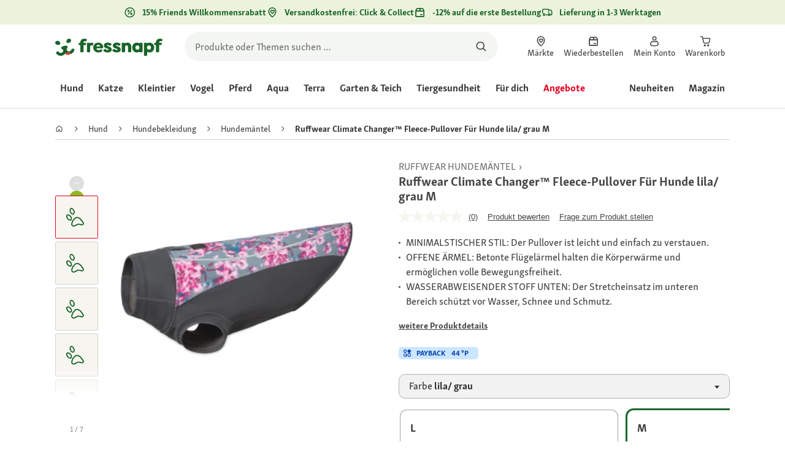

--- FILE ---
content_type: application/javascript;charset=utf-8
request_url: https://api.bazaarvoice.com/data/batch.json?passkey=caQybhNMMlogBOEuCuCMdMImaE7RnB3gIVYLuGOUZH6vw&apiversion=5.5&displaycode=17328-de_de&resource.q0=products&filter.q0=id%3Aeq%3A1369674&stats.q0=questions%2Creviews&filteredstats.q0=questions%2Creviews&filter_questions.q0=contentlocale%3Aeq%3Ade*%2Cda*%2Cen*%2Cfr*%2Cnl*%2Cpl*%2Cde_DE&filter_answers.q0=contentlocale%3Aeq%3Ade*%2Cda*%2Cen*%2Cfr*%2Cnl*%2Cpl*%2Cde_DE&filter_reviews.q0=contentlocale%3Aeq%3Ade*%2Cda*%2Cen*%2Cfr*%2Cnl*%2Cpl*%2Cde_DE&filter_reviewcomments.q0=contentlocale%3Aeq%3Ade*%2Cda*%2Cen*%2Cfr*%2Cnl*%2Cpl*%2Cde_DE&resource.q1=questions&filter.q1=productid%3Aeq%3A1369674&filter.q1=contentlocale%3Aeq%3Ade*%2Cda*%2Cen*%2Cfr*%2Cnl*%2Cpl*%2Cde_DE&sort.q1=lastapprovedanswersubmissiontime%3Adesc&stats.q1=questions&filteredstats.q1=questions&include.q1=authors%2Cproducts%2Canswers&filter_questions.q1=contentlocale%3Aeq%3Ade*%2Cda*%2Cen*%2Cfr*%2Cnl*%2Cpl*%2Cde_DE&filter_answers.q1=contentlocale%3Aeq%3Ade*%2Cda*%2Cen*%2Cfr*%2Cnl*%2Cpl*%2Cde_DE&limit.q1=10&offset.q1=0&limit_answers.q1=10&resource.q2=reviews&filter.q2=isratingsonly%3Aeq%3Afalse&filter.q2=productid%3Aeq%3A1369674&filter.q2=contentlocale%3Aeq%3Ade*%2Cda*%2Cen*%2Cfr*%2Cnl*%2Cpl*%2Cde_DE&sort.q2=relevancy%3Aa1&stats.q2=reviews&filteredstats.q2=reviews&include.q2=authors%2Cproducts%2Ccomments&filter_reviews.q2=contentlocale%3Aeq%3Ade*%2Cda*%2Cen*%2Cfr*%2Cnl*%2Cpl*%2Cde_DE&filter_reviewcomments.q2=contentlocale%3Aeq%3Ade*%2Cda*%2Cen*%2Cfr*%2Cnl*%2Cpl*%2Cde_DE&filter_comments.q2=contentlocale%3Aeq%3Ade*%2Cda*%2Cen*%2Cfr*%2Cnl*%2Cpl*%2Cde_DE&limit.q2=4&offset.q2=0&limit_comments.q2=3&callback=BV._internal.dataHandler0
body_size: 1768
content:
BV._internal.dataHandler0({"Errors":[],"BatchedResultsOrder":["q1","q2","q0"],"HasErrors":false,"TotalRequests":3,"BatchedResults":{"q1":{"Id":"q1","Limit":10,"Offset":0,"TotalResults":0,"Locale":"de_DE","Results":[],"Includes":{},"HasErrors":false,"Errors":[]},"q2":{"Id":"q2","Limit":4,"Offset":0,"TotalResults":0,"Locale":"de_DE","Results":[],"Includes":{},"HasErrors":false,"Errors":[]},"q0":{"Id":"q0","Limit":10,"Offset":0,"TotalResults":1,"Locale":"de_DE","Results":[{"FamilyIds":["1369659_base"],"EANs":["0748960662455"],"Description":"Ganz gleich, ob der vor uns liegende Trail mit frisch gefallenem Laub oder einer feinen Frostschicht bedeckt ist, der Climate Changer Pullover wird im Nu zum Liebling bei jedem Hund, der sich auf Abenteuer in k\u00FChlem Wetter verschrieben hat. Der simple Pullover ist aus kuscheligem Fleece oben mit einem stretchigem Webstoff unten, der die Feuchtigkeit ableitet und den Hund warm h\u00E4lt. Durch die relaxten Fl\u00FCgel\u00E4rmel passt dieses Fleece auch an Hunde mit breiter Schulter, dicker Brust oder gro\u00DFem Halsumfang. Eine alternative Passform, die nicht nur mehr Deckung sondern auch Bewegungsfreiheit bietet.      Leichter, enganliegender Hundepullover ist einfach zu verstauen.    Aus recyceltem Polyester, schnelltrocknend, h\u00E4lt W\u00E4rme ohne aufzutragen.    \u00DCbergro\u00DFer Kragen bietet zus\u00E4tzlichen Schutz.    Stretcheinsatz am Bauch, weist Wasser, Schnee und Schmutz ab.    Konturierte \u00C4rmelb\u00FCndchen halten die K\u00F6rperw\u00E4rme innen und gew\u00E4hren Bewegungsfreiheit.    Reflektorstreifen f\u00FCr Sichtbarkeit bei schlechten Lichtverh\u00E4ltnissen und Befestigungsschlaufe f\u00FCr das Blinklicht The Beacon\u2122.    Pflege: Schonwaschgang. Feinwaschmittel verwenden. Zum Trocknen aufh\u00E4ngen. Nicht bleichen, b\u00FCgeln oder chemisch reinigen.    Verwende die Gr\u00F6\u00DFentabelle, um die geeignete Gr\u00F6\u00DFe f\u00FCr deinen Hund zu finden. Bitte den Umfang an der tiefsten Stelle des Brustkorbs messen. Bei Zwischengr\u00F6\u00DFe, w\u00E4hle die gr\u00F6\u00DFere Gr\u00F6\u00DFe.     GR\u00D6SSENTABELLE  (Miss die weiteste Stelle des Brustkorbes): 13 - 17 Zoll (33 - 43 cm) = XXS, 17 - 22 Zoll (43 - 56 cm) = XS, 22 - 27 Zoll (56 - 69 cm) = S, 27 - 32 Zoll (69 - 81 cm) = M, 32 - 36 zoll (81 - 91 cm) = L, 36 - 42 zoll (91 - 107 cm) = XL    Made in Vietnam.","AttributesOrder":["AVAILABILITY","BV_FE_EXPAND","BV_FE_FAMILY","GTIN14"],"Attributes":{"AVAILABILITY":{"Id":"AVAILABILITY","Values":[{"Value":"True","Locale":null}]},"BV_FE_EXPAND":{"Id":"BV_FE_EXPAND","Values":[{"Value":"BV_FE_FAMILY:1369659_base","Locale":null}]},"BV_FE_FAMILY":{"Id":"BV_FE_FAMILY","Values":[{"Value":"1369659_base","Locale":null}]},"GTIN14":{"Id":"GTIN14","Values":[{"Value":"00748960662455","Locale":null}]}},"Name":"Ruffwear Climate Changer\u2122 Fleece-Pullover F\u00FCr Hunde lila/ grau M","ImageUrl":"https://media.os.fressnapf.com/products-v2/7/f/c/6/7fc6b6c9b663bf508e9434ee000260bfc6c89052_1369674_0_de_0ca04a10efe0483aa428d6ca60d9a133.jpg","Id":"1369674","CategoryId":"464a1fda1de31f1f33340f6d7fac687c","BrandExternalId":"4401821f40871071e2614da693bc5610","Brand":{"Id":"4401821f40871071e2614da693bc5610","Name":"Ruffwear"},"Active":true,"ProductPageUrl":"https://www.fressnapf.de/p/ruffwear-climate-changer-fleece-pullover-fuer-hunde-lila-grau-m-1369674/","Disabled":false,"StoryIds":[],"ModelNumbers":[],"ISBNs":[],"QuestionIds":[],"UPCs":[],"ReviewIds":[],"ManufacturerPartNumbers":[],"QAStatistics":{"QuestionHelpfulVoteCount":0,"FirstAnswerTime":null,"LastQuestionAnswerTime":null,"FirstQuestionTime":null,"FeaturedAnswerCount":0,"LastAnswerTime":null,"TagDistribution":{},"ContextDataDistribution":{},"TotalAnswerCount":0,"FeaturedQuestionCount":0,"LastQuestionTime":null,"QuestionNotHelpfulVoteCount":0,"BestAnswerCount":0,"TagDistributionOrder":[],"AnswerHelpfulVoteCount":0,"HelpfulVoteCount":0,"AnswerNotHelpfulVoteCount":0,"TotalQuestionCount":0,"ContextDataDistributionOrder":[]},"TotalQuestionCount":0,"TotalAnswerCount":0,"ReviewStatistics":{"NotRecommendedCount":0,"RatingsOnlyReviewCount":0,"FeaturedReviewCount":0,"TotalReviewCount":0,"RecommendedCount":0,"ContextDataDistribution":{},"ContextDataDistributionOrder":[],"HelpfulVoteCount":0,"LastSubmissionTime":null,"TagDistribution":{},"RatingDistribution":[],"SecondaryRatingsAverages":{},"NotHelpfulVoteCount":0,"FirstSubmissionTime":null,"SecondaryRatingsAveragesOrder":[],"OverallRatingRange":5,"AverageOverallRating":null,"TagDistributionOrder":[],"IntelligentTrustMarkDisplayEligible":true},"TotalReviewCount":0,"FilteredQAStatistics":{"QuestionHelpfulVoteCount":0,"FirstAnswerTime":null,"LastQuestionAnswerTime":null,"FirstQuestionTime":null,"FeaturedAnswerCount":0,"LastAnswerTime":null,"TagDistribution":{},"ContextDataDistribution":{},"TotalAnswerCount":0,"FeaturedQuestionCount":0,"LastQuestionTime":null,"QuestionNotHelpfulVoteCount":0,"BestAnswerCount":0,"TagDistributionOrder":[],"AnswerHelpfulVoteCount":0,"HelpfulVoteCount":0,"AnswerNotHelpfulVoteCount":0,"TotalQuestionCount":0,"ContextDataDistributionOrder":[]},"FilteredReviewStatistics":{"NotRecommendedCount":0,"RatingsOnlyReviewCount":0,"FeaturedReviewCount":0,"TotalReviewCount":0,"RecommendedCount":0,"ContextDataDistribution":{},"ContextDataDistributionOrder":[],"HelpfulVoteCount":0,"LastSubmissionTime":null,"TagDistribution":{},"RatingDistribution":[],"SecondaryRatingsAverages":{},"NotHelpfulVoteCount":0,"FirstSubmissionTime":null,"SecondaryRatingsAveragesOrder":[],"OverallRatingRange":5,"AverageOverallRating":null,"TagDistributionOrder":[]}}],"Includes":{},"HasErrors":false,"Errors":[]}},"SuccessfulRequests":3,"FailedRequests":0})